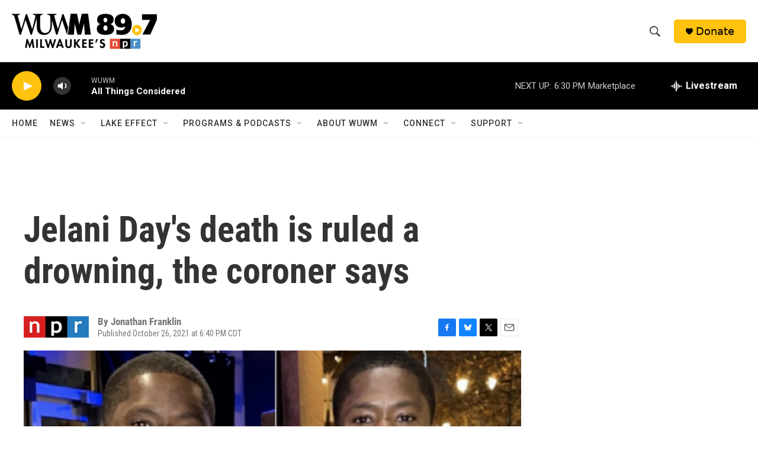

--- FILE ---
content_type: text/html; charset=utf-8
request_url: https://www.google.com/recaptcha/api2/aframe
body_size: 267
content:
<!DOCTYPE HTML><html><head><meta http-equiv="content-type" content="text/html; charset=UTF-8"></head><body><script nonce="OLvR8d5lnx9OCjTeZnG2ow">/** Anti-fraud and anti-abuse applications only. See google.com/recaptcha */ try{var clients={'sodar':'https://pagead2.googlesyndication.com/pagead/sodar?'};window.addEventListener("message",function(a){try{if(a.source===window.parent){var b=JSON.parse(a.data);var c=clients[b['id']];if(c){var d=document.createElement('img');d.src=c+b['params']+'&rc='+(localStorage.getItem("rc::a")?sessionStorage.getItem("rc::b"):"");window.document.body.appendChild(d);sessionStorage.setItem("rc::e",parseInt(sessionStorage.getItem("rc::e")||0)+1);localStorage.setItem("rc::h",'1769466647344');}}}catch(b){}});window.parent.postMessage("_grecaptcha_ready", "*");}catch(b){}</script></body></html>